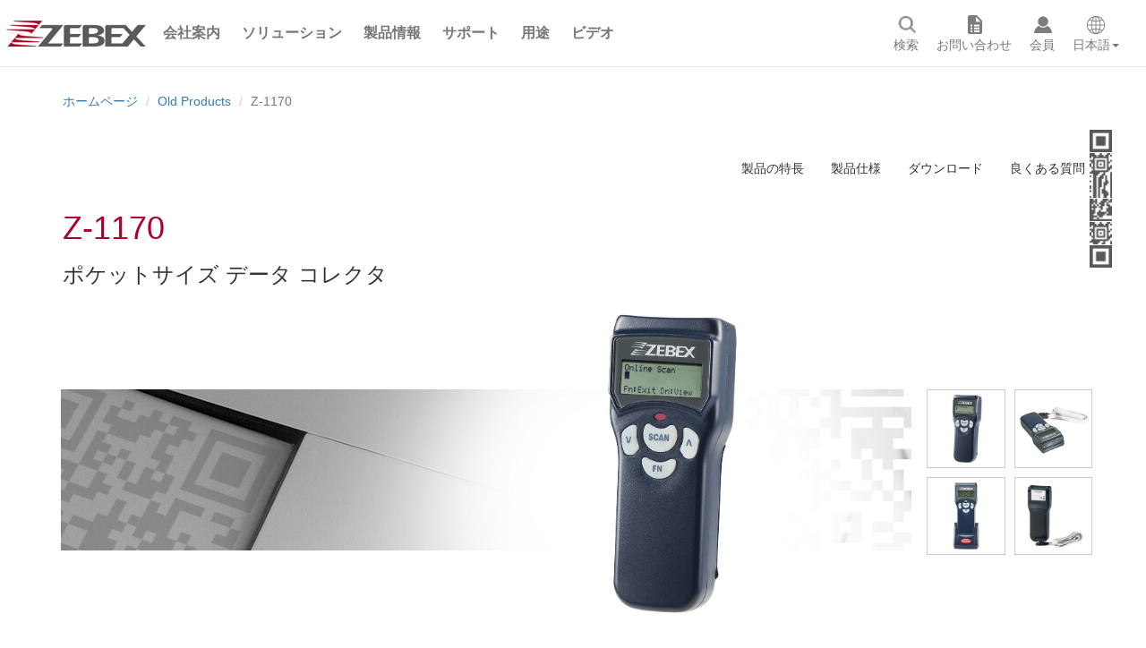

--- FILE ---
content_type: text/html; charset=UTF-8
request_url: https://www.zebex.com/jp/product/index/49/Z-1170
body_size: 48553
content:
<!DOCTYPE html>
<html lang="zh-TW">
<head>
<meta charset="utf-8">
<meta http-equiv="X-UA-Compatible" content="IE=edge">
<meta name="viewport" content="width=device-width, initial-scale=1,user-scalable=no">
<title>Z-1170 - ZEBEX | Leading 2D Barcode Scanners Solution Provider</title>
<!-- Bootstrap -->
<link href="/css/bootstrap.css?v=1769331975" rel="stylesheet">
<link href="/css/style.css?v=1769331975" rel="stylesheet">
<!-- HTML5 shim and Respond.js for IE8 support of HTML5 elements and media queries -->
<!-- WARNING: Respond.js doesn't work if you view the page via file:// -->
<!--[if lt IE 9]>
<script src="https://cdn.bootcss.com/html5shiv/3.7.3/html5shiv.min.js?v=1769331975"></script>
<script src="https://cdn.bootcss.com/respond.js/1.4.2/respond.min.js?v=1769331975"></script>
<![endif]-->

<!-- jQuery (necessary for Bootstrap's JavaScript plugins) -->
<script src="/js/jquery.min.js?v=1769331975"></script>
<!-- Include all compiled plugins (below), or include individual files as needed -->
<script src="/js/bootstrap.min.js?v=1769331975"></script>
<script src="/js/flickity.pkgd.min.js?v=1769331975"></script>
<script src="/js/jquery.touchSwipe.min.js?v=1769331975"></script>
<script src="/js/jQueryRotate.js?v=1769331975"></script>

<!-- google+ share info -->
<html itemscope itemtype="http://schema.org/LocalBusiness">
<meta itemprop="name" content="Z-1170 - ZEBEX | Leading 2D Barcode Scanners Solution Provider">
<meta itemprop="description" content="Easy and simple form factor, the Z-1170 Series is now equipped with advanced features: Z-1170 has 32-bit CPU and greater scan engine for guaranteed scanning performance, real-time clock, status LED and wired / Bluetooth wireless communication for your application. Z-1170BTV2 functions as iPad/iPhone Bluetooth barcode scanner via HID profile and traditional data collector, transferring the barcode data to host device in real-time. It also offers an extremely long operation range of up to 100 meters.">
<meta itemprop="image" content="https://zebex.com/">	
<!-- google+ share info -->

<!-- facebook share info -->
<meta property="og:title" content='Z-1170 - ZEBEX | Leading 2D Barcode Scanners Solution Provider'>
<meta property="og:type" content='website'>
<meta property="og:url" content="www.zebex.com/index.php/jp/product/index/49/Z-1170.html">
<meta property="og:description" content="Easy and simple form factor, the Z-1170 Series is now equipped with advanced features: Z-1170 has 32-bit CPU and greater scan engine for guaranteed scanning performance, real-time clock, status LED and wired / Bluetooth wireless communication for your application. Z-1170BTV2 functions as iPad/iPhone Bluetooth barcode scanner via HID profile and traditional data collector, transferring the barcode data to host device in real-time. It also offers an extremely long operation range of up to 100 meters.">
<meta property="og:site_name" content="ZEBEX | Leading 2D Barcode Scanners Solution Provider">
<meta property="og:image" content="https://zebex.com/">
<!-- facebook share info -->

<!-- web seo info -->
<meta name="description" content="Easy and simple form factor, the Z-1170 Series is now equipped with advanced features: Z-1170 has 32-bit CPU and greater scan engine for guaranteed scanning performance, real-time clock, status LED and wired / Bluetooth wireless communication for your application. Z-1170BTV2 functions as iPad/iPhone Bluetooth barcode scanner via HID profile and traditional data collector, transferring the barcode data to host device in real-time. It also offers an extremely long operation range of up to 100 meters.">
<meta name="keywords" content="Data Collector,Wireless,barcode scanner,wireless barcode scanner,Z-1170,Leading 2D barcode scanner provider,Pocket-Sized Personal Data Collector,條碼掃描器,scanner de code à barres,バーコードスキャナ,Сканер штрих-кода,Streepjescodescanner,máy quét mã vạch,scanner di codici a barre,เครื่องสแกนบาร์โค้ด,escáner de código de barras,Barcodelesegerät,viivakoodinlukija,바코드 스캐너,barkod okuyucu,ماسح الباركود,資料收集器,Veri Toplayıcı,Collecteur de données,データ収集,Tietojen kerääjä,Data verzamelaar,Сборщик данных,جامع البيانات,Thu thập dữ liệu,Raccolta dati,Recolector de datos,Datensammler,데이터 수집기">
<meta name="author" content="ZEBEX INDUSTRIES INC.">
<!-- web seo info -->

<!-- web icon -->
<link rel="shortcut icon" href="/images/favicon.ico" type="image/x-icon" />
<!-- web icon --><style>
#productMD .showbg{
	background-image:url(/uploads/images/15ca02b5f0348042aec3876ee1f7d71c.jpg);
}
</style>
</head>
<body>
<!-- Google tag (gtag.js) -->
<script async src="https://www.googletagmanager.com/gtag/js?id=AW-11378006047">
</script>
<script>
  window.dataLayer = window.dataLayer || [];
  function gtag(){dataLayer.push(arguments);}
  gtag('js', new Date());

  gtag('config', 'AW-11378006047');
</script>
<!-- Google tag (gtag.js) -->
<script async src="https://www.googletagmanager.com/gtag/js?id=G-1L6F75YMDW"></script>
<script>
  window.dataLayer = window.dataLayer || [];
  function gtag(){dataLayer.push(arguments);}
  gtag('js', new Date());

  gtag('config', 'G-1L6F75YMDW');
</script>
<!-- Event snippet for 網頁瀏覽 conversion page --> <script> gtag('event', 'conversion', {'send_to': 'AW-11378006047/GZFvCNK_me0YEJ-wurEq'}); </script><!-- Fixed navbar --> 
<div id="topmenu">
<nav class="navbar navbar-default navbar-fixed-top navbar-bootsnipp animate">
<div class="container-fluid">
<div class="navbar-header">
<button type="button" class="pull-left navbar-toggle collapsed" data-toggle="collapse" data-target="#navbar" aria-expanded="false" aria-controls="navbar">
<span class="sr-only">Toggle navigation</span>
<span class="icon-bar"></span>
<span class="icon-bar"></span>
<span class="icon-bar"></span>
</button>
<a class="navbar-brand LOGO" href="/"><img src="/image/LOGO.jpg" width="" height="" alt="Zebex"/></a>
</div>
<div id="navbar" class="navbar-collapse collapse">
<ul class="nav navbar-nav fontsize16 mainmu">
<li class="dropdown"><a href="#" class="dropdown-toggle" data-toggle="dropdown" role="button" aria-haspopup="true" aria-expanded="false"><strong>会社案内</strong></a><ul class="dropdown-menu"><li><a href="/jp/page/index/overview.html">会社概要</a></li><li><a href="/jp/page/index/award.html">賞</a></li><li><a href="/jp/page/index/CSR.html">企業の社会的責任</a></li><li><a href="/jp/exhibition/index">展示会</a></li><li><a href="/jp/location.html">場所</a></li><li><a href="https://www.zebex.com/uploads/mktfiles/ISO9001.pdf">ISO 9001：2015認証</a></li></ul></li><li class="dropdown"><a href="#" class="dropdown-toggle" data-toggle="dropdown" role="button" aria-haspopup="true" aria-expanded="false"><strong>ソリューション</strong></a><ul class="dropdown-menu"><li><a href="/jp/solutions/detail/1">小売業</a></li><li><a href="/jp/solutions/detail/2">システム統合</a></li><li><a href="/jp/solutions/detail/5">ロジスティクス</a></li><li><a href="/jp/solutions/detail/3">産業用</a></li></ul></li><li class="dropdown"><a href="#" class="dropdown-toggle" data-toggle="dropdown" role="button" aria-haspopup="true" aria-expanded="false"><strong>製品情報</strong></a><ul class="dropdown-menu"><li><a href="/jp/product/lists/8/産業用スキャナー.html">産業用スキャナー</a></li><li><a href="/jp/product/lists/9/センサー.html">センサー</a></li><li><a href="/jp/product/lists/3/スキャンモジュール_/_エンジン.html">スキャンモジュール / エンジン</a></li><li><a href="/jp/product/lists/1/定置式スキャナー.html">定置式スキャナー</a></li><li><a href="/jp/product/lists/0/ハンディタイプスキャナー.html">ハンディタイプスキャナー</a></li><li><a href="/jp/product/lists/10/キオスク/POS.html">キオスク/POS</a></li></ul></li><li class="dropdown"><a href="#" class="dropdown-toggle" data-toggle="dropdown" role="button" aria-haspopup="true" aria-expanded="false"><strong>サポート</strong></a><ul class="dropdown-menu"><li><a href="/jp/support/download">ダウンロード</a></li><li><a href="/jp/support/faq">良くある質問</a></li><li><a href="/jp/support/warranty">保証期間</a></li><li><a href="/jp/support/decoding">デコード機能</a></li></ul></li><li class="dropdown"><a href="/jp/applications/index" class="dropdown-toggle"><strong>用途</strong></a><ul class="dropdown-menu"></ul></li><li class="dropdown"><a href="/jp/video.html" class="dropdown-toggle"><strong>ビデオ</strong></a><ul class="dropdown-menu"></ul></li>
</ul>

</div><!--/.nav-collapse -->

<!-- Collect the nav links, forms, and other content for toggling -->
<div class="quickmu" >
<ul class="nav navbar-right text-center">
<li><a href="#toggle-search"><img src="/image/icon01.png" width="25" height="25" alt=""/><p class="hidden-sm hidden-xs">検索</p></a></li>
<li><a href="/jp/inquiry/index" target="_blank"><img src="/image/icon02.png" width="25" height="25" alt=""/><p class="hidden-sm hidden-xs">お問い合わせ</p></a></li>
<li><a href="/jp/account/login" target="_blank"><img src="/image/icon03.png" width="25" height="25" alt=""/><p class="hidden-sm hidden-xs">会員</p></a></li>
<li><a href="#toggle-member" class="dropdown-toggle" data-toggle="dropdown" role="button" aria-haspopup="true" aria-expanded="false" href="#"><img src="/image/icon04.png" width="25" height="25" alt=""/><p class="hidden-sm hidden-xs">日本語<b class="caret"></b></p></a>
<ul class="dropdown-menu pull-right">
<li><a href="/en/product/index/49/Z-1170">English</a></li>
<li><a href="/es/product/index/49/Z-1170">Español</a></li>
<li><a href="/ru/product/index/49/Z-1170">Русский</a></li>
<li><a href="/jp/product/index/49/Z-1170">日本語</a></li>
<li><a href="/tw/product/index/49/Z-1170">繁體中文</a></li>

</ul>
</li>
</li>
</ul>
</div>
<div class="row">
<div class="bootsnipp-search animate">
<form action="/jp/search/product.html" method="get" role="search">
<div class="input-group">
<input type="text" class="form-control" name="search" placeholder="キーワード検索およびEnterを押す" />
<span class="input-group-btn">
<button class="btn btn-danger" type="reset"><span class="glyphicon glyphicon-remove"></span></button>
</span>
</div>
</form>
</div>
</div>

</div>
</nav>
<script type="text/javascript">
$(function() { 

$('a[href="#toggle-search"], .navbar-bootsnipp .bootsnipp-search .input-group-btn > .btn[type="reset"]').on('click', function(event) {
event.preventDefault();
$('.navbar-bootsnipp .bootsnipp-search .input-group > input').val('');
$('.navbar-bootsnipp .bootsnipp-search').toggleClass('open');
$('a[href="#toggle-search"]').closest('li').toggleClass('active');

if ($('.navbar-bootsnipp .bootsnipp-search').hasClass('open')) {
/* I think .focus dosen't like css animations, set timeout to make sure input gets focus */
setTimeout(function() { 
$('.navbar-bootsnipp .bootsnipp-search .form-control').focus();
}, 100);
}			
});

$(document).on('keyup', function(event) {
if (event.which == 27 && $('.navbar-bootsnipp .bootsnipp-search').hasClass('open')) {
$('a[href="#toggle-search"]').trigger('click');
}
});

});
</script>
</div> <div id="Breadcrumbs" class="MarginT75 paddingTB20">
     <div class=" container">
        <div class="row">
            <ol class="breadcrumb">
              <li><a href="/">ホームページ</a></li>
              <li><a href="/jp/product/lists/6">Old Products</a></li>
              <li class="active">Z-1170</li>
            </ol>
        </div>
     </div>
 </div>
 <div id="guidebtn" class="paddingB10 hidden-sm hidden-xs">
 	<div class="container">
    	<div class="row pull-right">
        	<button type="button" class="btn btn-default scroll-slow" data-target="#Overview">製品の特長</button>
			            <button type="button" class="btn btn-default scroll-slow" data-target="#Specifications">製品仕様</button>
						            <button type="button" class="btn btn-default scroll-slow" data-target="#Downloads">ダウンロード</button>
            <button type="button" class="btn btn-default scroll-slow" data-target="#FAQ">良くある質問</button>
        </div>
    </div>
 </div>
 
 <div id="Overview">
 	<div class="container">

        <h1 class="fontcolor_CIred">Z-1170</h1>
						        <h3>ポケットサイズ データ コレクタ</h3>

    </div>
 </div>

 <div id="productMD">
 	<div class="container">
		<div class="row">
			<div class="col-md-10">
				<div class="row" style="position:relative">
					<div style="position: absolute" class="showbg MDimgBG"></div>
					<div style="position: absolute; top:0" class="col-md-5 col-md-offset-6  col-sm-12">
						<div class="row">
						<div class="col-md-12">
						<img id="showimg" src="/uploads/images/6566a32e7985fcd09960101709f100da.png" width="100%" height="" alt="Z-1170 Pocket-Sized Personal Data Collector"/>						</div>
						</div>
					</div>  
				</div>
			</div>
			<div class="col-md-2 MDimgmargin50 rightimgbtn">
				<div class="row">
															<div class="col-md-6 col-sm-3 col-xs-3">
						<div class="row padding5">
							<a href="#" class="clickme" id="clickme0" data-img="/uploads/images/6566a32e7985fcd09960101709f100da.png"><img class="border_solid" src="/uploads/images/6566a32e7985fcd09960101709f100da.png" width="100%" height="" alt="Z-1170 Pocket-Sized Personal Data Collector"/></a>
						</div>
					</div>
																									<div class="col-md-6 col-sm-3 col-xs-3">
						<div class="row padding5">
							<a href="#" class="clickme" id="clickme1" data-img="/uploads/images/a305e1ec3039c2b625bcc7184e89ea51.png"><img class="border_solid" src="/uploads/images/a305e1ec3039c2b625bcc7184e89ea51.png" width="100%" height="" alt="Z-1170 Pocket-Sized Personal Data Collector"/></a>
						</div>
					</div>
																									<div class="col-md-6 col-sm-3 col-xs-3">
						<div class="row padding5">
							<a href="#" class="clickme" id="clickme2" data-img="/uploads/images/9d44be8ea1b4d8d8c2794acba028e8ae.png"><img class="border_solid" src="/uploads/images/9d44be8ea1b4d8d8c2794acba028e8ae.png" width="100%" height="" alt="Z-1170 Pocket-Sized Personal Data Collector"/></a>
						</div>
					</div>
																									<div class="col-md-6 col-sm-3 col-xs-3">
						<div class="row padding5">
							<a href="#" class="clickme" id="clickme3" data-img="/uploads/images/287c2916e38acb1ead69360c49190867.png"><img class="border_solid" src="/uploads/images/287c2916e38acb1ead69360c49190867.png" width="100%" height="" alt="Z-1170 Pocket-Sized Personal Data Collector"/></a>
						</div>
					</div>
																													</div>
				<script>
					$('.clickme').click(function(){
						$('#showimg').attr('src' , $(this).data('img'));
						return false;
					});
				</script>
			</div>
			<div class="col-md-12">
			<div class="row fontcolor_gray fontsize16 paddingTB20 PimgMargin">
									<div class="col-md-12 paddingTB20">
										簡単でシンプルなフォーム ファクター、Z-1170 シリーズに、確かなスキャン性能を実現する 32 ビット CPU とより優れたスキャン エンジン、リアルタイム クロック、ステータス LED、応用の幅を広げる有線/無線通信など、さらに高度な機能が搭載されました。Z-1170BTV2 は、 HID プロファイルと従来型データ コレクターを介して、iPad/iPhone Bluetooth バーコード スキャナーとして機能し、リアルタイムでホスト デバイスにバーコード データを転送します。また、最大100メートルまでの非常に長い動作範囲も実現しました。<br />
<br />
• 32 ビット マイクロプロセッサー<br />
• iF プロダクトデザイン賞 2007 を受賞 <br />
• iPad/iPhoneなど iOS デバイスに対応 <br />
• Android 3.1 Honeycomb またはそれ以上に対応 <br />
• 最大 2,000 件のバーコード保存機能					</div>
							</div>
			</div>
		</div>
    </div>
 </div>

 <div id="Specifications" >
     <div class="container">
     	<h3 class="text-center fontcolor_CIred" >製品仕様</h3>
        <div class="col-md-12">
        	<div class="row">
                <div class="panel-group" id="accordion">
                    
																																				<div class="panel panel-default">
						<div class="panel-heading">
                            <h4 class="panel-title text-center fontcolor_wh">
								                                <a data-toggle="collapse" 
                                href="#collapse0">
                                <strong>OPERATIONAL</strong>
                                </a>
                            </h4>
                        </div>
						<div id="collapse0" class="panel-collapse collapse in">
																																																							<div class="panel-body">
                            	<div class="row">
                                    <div class="col-md-3"><strong>Light Source</strong></div>
                                    <div class="col-md-9 SPECborder_Lsolid">617 nm visible LED</div>
                                </div>
                            </div>
																																																													<div class="panel-body">
                            	<div class="row">
                                    <div class="col-md-3"><strong>Depth of Field</strong></div>
                                    <div class="col-md-9 SPECborder_Lsolid">20-300 mm</div>
                                </div>
                            </div>
																																																																																																													<div class="panel-body">
                            	<div class="row">
                                    <div class="col-md-3"><strong>Scan Rate</strong></div>
                                    <div class="col-md-9 SPECborder_Lsolid">330 scans per second</div>
                                </div>
                            </div>
																																					<div class="panel-body">
                            	<div class="row">
                                    <div class="col-md-3"><strong>Print Contrast</strong></div>
                                    <div class="col-md-9 SPECborder_Lsolid">30% @ UPC/EAN 100%</div>
                                </div>
                            </div>
																									<div class="panel-body">
                            	<div class="row">
                                    <div class="col-md-3"><strong>Indicator</strong></div>
                                    <div class="col-md-9 SPECborder_Lsolid">Two-color LED (green & red)</div>
                                </div>
                            </div>
																																																																																																																																																													<div class="panel-body">
                            	<div class="row">
                                    <div class="col-md-3"><strong>Interface</strong></div>
                                    <div class="col-md-9 SPECborder_Lsolid">TTL serial interface</div>
                                </div>
                            </div>
																		</div>
						</div>
																																										<div class="panel panel-default">
						<div class="panel-heading">
                            <h4 class="panel-title text-center fontcolor_wh">
								                                <a data-toggle="collapse" 
                                href="#collapse1">
                                <strong>SYSTEM</strong>
                                </a>
                            </h4>
                        </div>
						<div id="collapse1" class="panel-collapse collapse ">
																															<div class="panel-body">
                            	<div class="row">
                                    <div class="col-md-3"><strong>CPU</strong></div>
                                    <div class="col-md-9 SPECborder_Lsolid">32-bit microprocessor</div>
                                </div>
                            </div>
																																					<div class="panel-body">
                            	<div class="row">
                                    <div class="col-md-3"><strong>Memory</strong></div>
                                    <div class="col-md-9 SPECborder_Lsolid">64KB non-volatile memory</div>
                                </div>
                            </div>
																									<div class="panel-body">
                            	<div class="row">
                                    <div class="col-md-3"><strong>Display</strong></div>
                                    <div class="col-md-9 SPECborder_Lsolid">FSTN, 96 × 32 dots (4 × 16 characters) graphic LCD</div>
                                </div>
                            </div>
																									<div class="panel-body">
                            	<div class="row">
                                    <div class="col-md-3"><strong>Scanner</strong></div>
                                    <div class="col-md-9 SPECborder_Lsolid">Linear CCD array</div>
                                </div>
                            </div>
																									<div class="panel-body">
                            	<div class="row">
                                    <div class="col-md-3"><strong>Keypad & Button</strong></div>
                                    <div class="col-md-9 SPECborder_Lsolid">4 buttons: SCAN, Up, Down, FN (Function)</div>
                                </div>
                            </div>
																																																																																																																									<div class="panel-body">
                            	<div class="row">
                                    <div class="col-md-3"><strong>Software & Development</strong></div>
                                    <div class="col-md-9 SPECborder_Lsolid">(a) Supports the WinTaskGen software (application generator); (b) SDK to support GNU C (Freeware) Compiler</div>
                                </div>
                            </div>
																		</div>
						</div>
																																										<div class="panel panel-default">
						<div class="panel-heading">
                            <h4 class="panel-title text-center fontcolor_wh">
								                                <a data-toggle="collapse" 
                                href="#collapse2">
                                <strong>PHYSICAL CHARACTERISTICS</strong>
                                </a>
                            </h4>
                        </div>
						<div id="collapse2" class="panel-collapse collapse ">
																															<div class="panel-body">
                            	<div class="row">
                                    <div class="col-md-3"><strong>Dimensions H x W x L</strong></div>
                                    <div class="col-md-9 SPECborder_Lsolid">110.7 × 44.5 × 25.1 mm</div>
                                </div>
                            </div>
																									<div class="panel-body">
                            	<div class="row">
                                    <div class="col-md-3"><strong>Weight (g)</strong></div>
                                    <div class="col-md-9 SPECborder_Lsolid">104 g (battery included)</div>
                                </div>
                            </div>
																														</div>
						</div>
																																										<div class="panel panel-default">
						<div class="panel-heading">
                            <h4 class="panel-title text-center fontcolor_wh">
								                                <a data-toggle="collapse" 
                                href="#collapse3">
                                <strong>RADIO COMMUNICATION</strong>
                                </a>
                            </h4>
                        </div>
						<div id="collapse3" class="panel-collapse collapse ">
																																																																															<div class="panel-body">
                            	<div class="row">
                                    <div class="col-md-3"><strong>Wireless</strong></div>
                                    <div class="col-md-9 SPECborder_Lsolid">BT Class 1 compliant, SPP / HID profile &#40;Optional&#41;</div>
                                </div>
                            </div>
																																																																																										</div>
						</div>
																																										<div class="panel panel-default">
						<div class="panel-heading">
                            <h4 class="panel-title text-center fontcolor_wh">
								                                <a data-toggle="collapse" 
                                href="#collapse4">
                                <strong>POWER</strong>
                                </a>
                            </h4>
                        </div>
						<div id="collapse4" class="panel-collapse collapse ">
																																																																																											<div class="panel-body">
                            	<div class="row">
                                    <div class="col-md-3"><strong>Main Battery</strong></div>
                                    <div class="col-md-9 SPECborder_Lsolid">3 ea. 1.5V AAA alkaline battery, or 3 ea. Ni-MH 1,000 mAh rechargeable battery</div>
                                </div>
                            </div>
																																																																																																	<div class="panel-body">
                            	<div class="row">
                                    <div class="col-md-3"><strong>Battery Life</strong></div>
                                    <div class="col-md-9 SPECborder_Lsolid">100 hours at 12 scans per minute (depending on conditions)</div>
                                </div>
                            </div>
																		</div>
						</div>
																																										<div class="panel panel-default">
						<div class="panel-heading">
                            <h4 class="panel-title text-center fontcolor_wh">
								                                <a data-toggle="collapse" 
                                href="#collapse5">
                                <strong>REGULATORY</strong>
                                </a>
                            </h4>
                        </div>
						<div id="collapse5" class="panel-collapse collapse ">
																																																							<div class="panel-body">
                            	<div class="row">
                                    <div class="col-md-3"><strong>EMC</strong></div>
                                    <div class="col-md-9 SPECborder_Lsolid">CE & FCC Part 15B, 15C</div>
                                </div>
                            </div>
																																										</div>
						</div>
																																										<div class="panel panel-default">
						<div class="panel-heading">
                            <h4 class="panel-title text-center fontcolor_wh">
								                                <a data-toggle="collapse" 
                                href="#collapse6">
                                <strong>ENVIRONMENT & SAFETY</strong>
                                </a>
                            </h4>
                        </div>
						<div id="collapse6" class="panel-collapse collapse ">
																															<div class="panel-body">
                            	<div class="row">
                                    <div class="col-md-3"><strong>Operating Temperature</strong></div>
                                    <div class="col-md-9 SPECborder_Lsolid">0°C – 50°C (32°F – 122°F)</div>
                                </div>
                            </div>
																									<div class="panel-body">
                            	<div class="row">
                                    <div class="col-md-3"><strong>Storage Temperature</strong></div>
                                    <div class="col-md-9 SPECborder_Lsolid">-10°C – 60°C (14°F – 140°F)</div>
                                </div>
                            </div>
																									<div class="panel-body">
                            	<div class="row">
                                    <div class="col-md-3"><strong>Humidity</strong></div>
                                    <div class="col-md-9 SPECborder_Lsolid">5% – 95% RH (non condensing)</div>
                                </div>
                            </div>
																									<div class="panel-body">
                            	<div class="row">
                                    <div class="col-md-3"><strong>Light Level</strong></div>
                                    <div class="col-md-9 SPECborder_Lsolid">Max. 100, 000 Lux (any light condition)</div>
                                </div>
                            </div>
																																																																		</div>
						</div>
																																																																																										        	</div>
        
        </div>
     </div>
 </div>
 
 
<div id="Downloads" >
     <div class="container">
     	<h3 class="text-center fontcolor_CIred" >ダウンロード</h3>
 														 							       						 <div class="row paddingTB20">
                                <div class="col-md-12">
                                    <div class="row paddingTB14 DWNborder_Lsolid btnmiddle">
                                        <div class="col-md-3 col-sm-3 col-xs-12 fontsBlod">技術サポート</div>
                                        <div class="col-md-5 col-sm-5 hidden-xs fontsBlod">説明</div>
                                        <div class="col-md-2 col-sm-2 hidden-xs fontsBlod">リリース日</div>
                                        <div class="col-md-2 col-sm-2 hidden-xs"></div>
                                    </div>
																											<div class="row paddingTB14 DWNborder_Lsolid btnmiddle">                                    
                                        <div class="col-md-3 col-sm-3 col-xs-12">Data Sheet</div>
                                        <div class="col-md-5 col-sm-5 col-xs-12"></div>
                                        <div class="col-md-2 col-sm-2 col-xs-12">2018-01-30</div>
                                        <div class="col-md-2 col-sm-2 col-xs-12"><a class="btn btn-primary center-block download_request "  data-did="602" href="/uploads/files/Z-1170/Z-1170_DataSheet.pdf" target="_blank" role="button">Download</a></div>
                                    </div>
																																				<div class="row paddingTB14 DWNborder_Lsolid btnmiddle">                                    
                                        <div class="col-md-3 col-sm-3 col-xs-12">Buyer's Guide</div>
                                        <div class="col-md-5 col-sm-5 col-xs-12"></div>
                                        <div class="col-md-2 col-sm-2 col-xs-12">2018-01-30</div>
                                        <div class="col-md-2 col-sm-2 col-xs-12"><a class="btn btn-primary center-block download_request "  data-did="603" href="/uploads/files/Z-1170/Z-1170_BuyersGuide.pdf" target="_blank" role="button">Download</a></div>
                                    </div>
																																				<div class="row paddingTB14 DWNborder_Lsolid btnmiddle">                                    
                                        <div class="col-md-3 col-sm-3 col-xs-12">Dimension</div>
                                        <div class="col-md-5 col-sm-5 col-xs-12"></div>
                                        <div class="col-md-2 col-sm-2 col-xs-12">2018-01-30</div>
                                        <div class="col-md-2 col-sm-2 col-xs-12"><a class="btn btn-primary center-block download_request "  data-did="604" href="/uploads/files/Z-1170/Z-1170_Dimension.pdf" target="_blank" role="button">Download</a></div>
                                    </div>
																																				<div class="row paddingTB14 DWNborder_Lsolid btnmiddle">                                    
                                        <div class="col-md-3 col-sm-3 col-xs-12">User's Manual</div>
                                        <div class="col-md-5 col-sm-5 col-xs-12"></div>
                                        <div class="col-md-2 col-sm-2 col-xs-12">2018-01-30</div>
                                        <div class="col-md-2 col-sm-2 col-xs-12"><a class="btn btn-primary center-block download_request "  data-did="606" href="/uploads/files/Z-1170/Z-1170_UserManual.pdf" target="_blank" role="button">Download</a></div>
                                    </div>
																																																																								<div class="row paddingTB14 DWNborder_Lsolid btnmiddle">                                    
                                        <div class="col-md-3 col-sm-3 col-xs-12">Service Guide</div>
                                        <div class="col-md-5 col-sm-5 col-xs-12"></div>
                                        <div class="col-md-2 col-sm-2 col-xs-12">2018-01-30</div>
                                        <div class="col-md-2 col-sm-2 col-xs-12"><a class="btn btn-primary center-block download_request plslogin"  data-did="609" href="#" target="_blank" role="button">Download</a></div>
                                    </div>
																																																						<div class="row paddingTB14 DWNborder_Lsolid btnmiddle">                                    
                                        <div class="col-md-3 col-sm-3 col-xs-12">Firmware Update Boot Load Quick Guide</div>
                                        <div class="col-md-5 col-sm-5 col-xs-12"></div>
                                        <div class="col-md-2 col-sm-2 col-xs-12">2019-03-19</div>
                                        <div class="col-md-2 col-sm-2 col-xs-12"><a class="btn btn-primary center-block download_request "  data-did="607" href="/uploads/files/Z-1170/Z-1170_QuickGuide.pdf" target="_blank" role="button">Download</a></div>
                                    </div>
																																				<div class="row paddingTB14 DWNborder_Lsolid btnmiddle">                                    
                                        <div class="col-md-3 col-sm-3 col-xs-12">Users Manual BT</div>
                                        <div class="col-md-5 col-sm-5 col-xs-12"></div>
                                        <div class="col-md-2 col-sm-2 col-xs-12">2018-03-14</div>
                                        <div class="col-md-2 col-sm-2 col-xs-12"><a class="btn btn-primary center-block download_request "  data-did="1281" href="/uploads/files/Z-1170/Z-1170bt_UserManual.pdf" target="_blank" role="button">Download</a></div>
                                    </div>
																		                               </div>
                             </div>
							 							 							                              <div class="row paddingTB20">
                                <div class="col-md-12">
                                    <div class="row paddingTB14 DWNborder_Lsolid btnmiddle">
                                    
                                        <div class="col-md-3 col-sm-3 col-xs-12 fontsBlod">製品証明書</div>
                                        <div class="col-md-5 col-sm-5 hidden-xs fontsBlod">説明</div>
                                        <div class="col-md-2 col-sm-2 hidden-xs fontsBlod">リリース日</div>
                                        <div class="col-md-2 col-sm-2 hidden-xs"></div>
                                    
                                    </div>
																											<div class="row paddingTB14 DWNborder_Lsolid btnmiddle">                                    
                                        <div class="col-md-3 col-sm-3 col-xs-12">CE</div>
                                        <div class="col-md-5 col-sm-5 col-xs-12"></div>
                                        <div class="col-md-2 col-sm-2 hidden-xs">2018-01-30</div>
                                        <div class="col-md-2 col-sm-2 col-xs-12"><a class="btn btn-primary center-block download_request "  data-did="611" href="/uploads/files/Z-1170/Z-1170_CE.pdf" target="_blank" role="button">Download</a></div>
                                    </div>
																																				<div class="row paddingTB14 DWNborder_Lsolid btnmiddle">                                    
                                        <div class="col-md-3 col-sm-3 col-xs-12">FCC</div>
                                        <div class="col-md-5 col-sm-5 col-xs-12"></div>
                                        <div class="col-md-2 col-sm-2 hidden-xs">2018-01-30</div>
                                        <div class="col-md-2 col-sm-2 col-xs-12"><a class="btn btn-primary center-block download_request "  data-did="612" href="/uploads/files/Z-1170/Z-1170_FCC.pdf" target="_blank" role="button">Download</a></div>
                                    </div>
																																				                               </div>
                             </div>
							 							 							                              <div class="row paddingTB20">
                                <div class="col-md-12">
                                    <div class="row paddingTB14 DWNborder_Lsolid btnmiddle">
                                    
                                        <div class="col-md-3 col-sm-3 col-xs-12 fontsBlod">ソフトウェア</div>
                                        <div class="col-md-5 col-sm-5 hidden-xs fontsBlod">説明</div>
                                        <div class="col-md-2 col-sm-2 hidden-xs fontsBlod">リリース日</div>
                                        <div class="col-md-2 col-sm-2 hidden-xs"></div>
                                    
                                    </div>
																											<div class="row paddingTB14 DWNborder_Lsolid btnmiddle">                                    
                                        <div class="col-md-3 col-sm-3 col-xs-12">Standard firmware Z-1170</div>
                                        <div class="col-md-5 col-sm-5 col-xs-12"></div>
                                        <div class="col-md-2 col-sm-2 col-xs-12">2018-01-30</div>
                                        <div class="col-md-2 col-sm-2 col-xs-12"><a class="btn btn-primary center-block download_request plslogin"  data-did="1207" href="#" target="_blank" role="button">Download</a></div>
                                    </div>
																																				<div class="row paddingTB14 DWNborder_Lsolid btnmiddle">                                    
                                        <div class="col-md-3 col-sm-3 col-xs-12">Standard firmware Z-1170BT</div>
                                        <div class="col-md-5 col-sm-5 col-xs-12"></div>
                                        <div class="col-md-2 col-sm-2 col-xs-12">2018-01-30</div>
                                        <div class="col-md-2 col-sm-2 col-xs-12"><a class="btn btn-primary center-block download_request plslogin"  data-did="1208" href="#" target="_blank" role="button">Download</a></div>
                                    </div>
																																				<div class="row paddingTB14 DWNborder_Lsolid btnmiddle">                                    
                                        <div class="col-md-3 col-sm-3 col-xs-12">Standard firmware Z-1170BTV2</div>
                                        <div class="col-md-5 col-sm-5 col-xs-12"></div>
                                        <div class="col-md-2 col-sm-2 col-xs-12">2018-01-30</div>
                                        <div class="col-md-2 col-sm-2 col-xs-12"><a class="btn btn-primary center-block download_request plslogin"  data-did="1209" href="#" target="_blank" role="button">Download</a></div>
                                    </div>
																																				<div class="row paddingTB14 DWNborder_Lsolid btnmiddle">                                    
                                        <div class="col-md-3 col-sm-3 col-xs-12">Standard firmware Z-1170BTV2C</div>
                                        <div class="col-md-5 col-sm-5 col-xs-12"></div>
                                        <div class="col-md-2 col-sm-2 col-xs-12">2018-03-14</div>
                                        <div class="col-md-2 col-sm-2 col-xs-12"><a class="btn btn-primary center-block download_request plslogin"  data-did="1280" href="#" target="_blank" role="button">Download</a></div>
                                    </div>
																																				<div class="row paddingTB14 DWNborder_Lsolid btnmiddle">                                    
                                        <div class="col-md-3 col-sm-3 col-xs-12">WinTaskGen Auto Uploader</div>
                                        <div class="col-md-5 col-sm-5 col-xs-12">This driver works on Intel processor-based machine with Windows XP, Windows 7, Windows 8, and Windows 10.</div>
                                        <div class="col-md-2 col-sm-2 col-xs-12">2018-03-14</div>
                                        <div class="col-md-2 col-sm-2 col-xs-12"><a class="btn btn-primary center-block download_request plslogin"  data-did="1273" href="#" target="_blank" role="button">Download</a></div>
                                    </div>
																																				<div class="row paddingTB14 DWNborder_Lsolid btnmiddle">                                    
                                        <div class="col-md-3 col-sm-3 col-xs-12">UserManual_WinTaskGen</div>
                                        <div class="col-md-5 col-sm-5 col-xs-12"></div>
                                        <div class="col-md-2 col-sm-2 col-xs-12">2018-03-14</div>
                                        <div class="col-md-2 col-sm-2 col-xs-12"><a class="btn btn-primary center-block download_request plslogin"  data-did="1272" href="#" target="_blank" role="button">Download</a></div>
                                    </div>
																																				<div class="row paddingTB14 DWNborder_Lsolid btnmiddle">                                    
                                        <div class="col-md-3 col-sm-3 col-xs-12">TaskGenNet_SampleCode</div>
                                        <div class="col-md-5 col-sm-5 col-xs-12"></div>
                                        <div class="col-md-2 col-sm-2 col-xs-12">2018-03-14</div>
                                        <div class="col-md-2 col-sm-2 col-xs-12"><a class="btn btn-primary center-block download_request plslogin"  data-did="1271" href="#" target="_blank" role="button">Download</a></div>
                                    </div>
																																																																								<div class="row paddingTB14 DWNborder_Lsolid btnmiddle">                                    
                                        <div class="col-md-3 col-sm-3 col-xs-12">SDK Manual </div>
                                        <div class="col-md-5 col-sm-5 col-xs-12"></div>
                                        <div class="col-md-2 col-sm-2 col-xs-12">2018-03-14</div>
                                        <div class="col-md-2 col-sm-2 col-xs-12"><a class="btn btn-primary center-block download_request plslogin"  data-did="1279" href="#" target="_blank" role="button">Download</a></div>
                                    </div>
																																				<div class="row paddingTB14 DWNborder_Lsolid btnmiddle">                                    
                                        <div class="col-md-3 col-sm-3 col-xs-12">Firmware Update Boot Load Utility</div>
                                        <div class="col-md-5 col-sm-5 col-xs-12"></div>
                                        <div class="col-md-2 col-sm-2 col-xs-12">2018-03-14</div>
                                        <div class="col-md-2 col-sm-2 col-xs-12"><a class="btn btn-primary center-block download_request plslogin"  data-did="1277" href="#" target="_blank" role="button">Download</a></div>
                                    </div>
																		                               </div>
                             </div>
							 						
                             
                             
     </div>
 </div>
 
 <div id="FAQ" >
     <div class="container">
     	<h3 class="text-center fontcolor_CIred" >良くある質問</h3>
        <div class="col-md-12">
        	<div class="row text-center fontsize18 paddingTB20"><a href="/support/faq/?tid=6&pid=49">更なる FAQ 情報については、リンクをクリックしてください。</a></div>
        </div>
        
     </div>
 </div>
<div id="footer">
	<div class="container-fluid">
		<div class="row">
			<div class="col-xs-12">
				<div class="fontcolor_wh text-center">
					© Copyright 2026 ZEBEX INDUSTRIES INC.無断複写・転載を禁じます。<br/>ZEBEX is a manufacturer from Taiwan that specializes in barcode scanners.                    <span><a class="fontcolor_wh" href="https://www.zebex.com/en/page/index.html?id=17" target="_blank">(PRIVACY STATEMENT)</a></span>
                    <span style="padding-left:10px"><a href="https://www.youtube.com/@zebex1987" target="_blank" title="Zebex Youtube"><img src="/image/youtube.png" width="26" height="26" alt="Zebex Youtube"/></a></span>
                    <span style="padding-left:10px"><a href="https://www.facebook.com/ZebexTaiwan/" target="_blank" title="Zebex Facebook"><img src="/image/fb.png" width="26" height="26" alt="Zebex Facebook"/></a></span>
					<span style="padding-left:10px"><a href="https://www.linkedin.com/company/zebex/" target="_blank" title="Zebex in"><img src="/image/in.png" width="26" height="26" alt="Zebex in"/></a></span>
                    
                    
				</div>
			</div>
		</div>
	</div>
</div><div id="snav" class="en">
  <ul>
    <li><img class="fa" src="/image/product/Rnavicon_01.png"/> <span>&nbsp;</span></li>
    <li data-target="Overview"><a href="#"><img class="fa" src="/image/product/Rnavicon_02.png"/> <span>製品の特長</span></a></li>
	    <li data-target="Specifications"><a href="#"><img class="fa" src="/image/product/Rnavicon_03.png"/><i class="fa"></i> <span>製品仕様</span></a></li>
		    <li data-target="Downloads"><a href="#"><img class="fa" src="/image/product/Rnavicon_04.png"/><i class="fa"></i> <span>ダウンロード</span></a></li>
    <li data-target="FAQ"><a href="#"><img class="fa" src="/image/product/Rnavicon_02.png"/><i class="fa"></i> <span>良くある質問</span></a></li>
    <li><img class="fa" src="/image/product/Rnavicon_01.png"/><i class="fa"></i> <span>&nbsp;</span></li>
  </ul>
</div>
<script>
$(function () {
    $(document).on('click', '#snav li', function (e) {
        var $li = $(this);
        var targetId = $li.data('target');
        if (targetId) {
            $('html,body').animate({scrollTop:$('#'+targetId).offset().top-$('#navbar').outerHeight()},500);
        }
    });
});
</script><script type="text/javascript">
        $('.scroll-slow').click(function(){
  var target = $(this).data('target');
        $('html,body').animate({scrollTop:$(target).offset().top -85},800);
    });
	$('.plslogin').click(function(){
		alert('ファイルをダウンロードするには、ZEBEX 会員として登録してください。 ');
		window.location = '/account/login.html?cb=anAvcHJvZHVjdC9pbmRleC80OS9aLTExNzA=';
		return false;
	});
	$('.download_request').click(function(){
		$.post('/api/download_request' , {'did':$(this).data('did')} , function(){
			return false;
		} , 'json');
	});
</script>
</body>
</html>

--- FILE ---
content_type: text/css
request_url: https://www.zebex.com/css/style.css?v=1769331975
body_size: 26728
content:
@charset "utf-8";
/* CSS Document */
body{ font-family:"proxima-nova", Helvetica, Arial, sans-serif, '微軟正黑體'}

.btn-black {color:#ffffff; background-color:#333333;}
.btn-black:hover, .btn-black:focus {color:#ffffff; background-color: #0094f2; border-color:#C1C1C1}
.fontsize16{ font-size:16px}
.fontsize18{ font-size:18px}
.fontsize20{ font-size:20px}
.fontsize22{ font-size:22px}
.fontsize25{ font-size:25px}
.fontsBlod{ font-weight:600}
.fontsize15em{font-size:1.5em}
.fontsize12em{font-size:1.2em}

.fontcolor_Darkgray{color:#9E9E9E}
.fontcolor_gray{ color:#333333}
.fontcolor_blue{ color:#0094f2}
.fontcolor_wh{ color:#ffffff}
.fontcolor_CIred{color:#ae002b}
.bgcolor_gray{ background-color:#e7e7e7}
.bgcolor_wh{ background-color:#ffffff}
.bgcolor_Darkgray{ background-color:#9E9E9E}
.bgcolor_Lightgray{ background-color:#f7f7f7}
.paddinglr20{ padding-left:20px; padding-right:20px}
.paddingTB14{ padding:14px 0}
.paddingT25{ padding-top:25px}
.paddingT35{ padding-top:35px}
.paddingTB20{ padding-top:20px; padding-bottom:20px}
.paddingB10{padding-bottom:10px;}
.padding5{padding:5px}
.padding20{padding:20px}
.padding40{padding:40px}
.padding60{padding: 60px}
.paddingTB20{padding-top:20px;padding-bottom:20px}
.paddingTB46{padding-top:46px;padding-bottom:46px}
.paddingLR_15{ padding-left:-15px; padding-right:-15px}
.MarginT10{ margin-top:10px}
.MarginT20{ margin-top:20px}
.MarginT50{margin-top:50px}
.MarginT55{margin-top:55px}
.MarginT75{margin-top:75px}
.MarginL10{ margin-left:10px}
.border_solid{ border-width:1px;border-style:solid; border-color:#CCCCCC}
.border_Bdotted{ border-width:1px;border-bottom-style:dashed}
.border_Bsolid{ border-width:1px;border-bottom-style:solid; border-color:#CCCCCC}
.border_Tsolid{ border-width:1px;border-top-style:solid; border-color:#CCCCCC}


#topmenu{}
.mainmu{}
#topmenu .navbar-default{ background-color:#FFFFFF}
#topmenu .navbar{height:75px;}
#topmenu .navbar-toggle{margin-right:0px;margin-left:15px; padding:10px 10px}
#topmenu .navbar-toggle{border:0}
.mainmu li {}
.mainmu li>a {line-height:54px;}
.mainmu li>a:hover {color:#ae002b}
.mainmu li>:active {color:#ae002b}
.mainmu .open>a:focus {color:#ae002b}
.mainmu .dropdown-menu{padding:0px 0px}
.mainmu .dropdown-menu>li>a:hover {color:#ae002b}
.mainmu .dropdown-menu>li>a{padding:0px 20px;}
.mainmu li>a{padding:10px 12px}
.LOGO img{ width:100%}
.LOGO {height: auto;padding: 15px 0px}
.img-responsive, .thumbnail > img, .thumbnail a > img, .carousel-inner > .item > img, .carousel-inner > .item > a > img{ width:100%}
.quickmu{ position:fixed; top:0; right:35px}
.quickmu li{ float:left}
.quickmu li a{ height:75px;padding:15px 10px; color:#777}
.quickmu li a:hover{color:#777}
.quickmu .membername{ background-color:#af002c; border-radius:25px; padding:5px 5px;}
.quickmu li ul li {width:100%;height:auto;}
.quickmu li ul li a{height:auto;padding:5px 5px;}




.animate {
    -webkit-transition: all 0.3s ease-in-out;
	-moz-transition: all 0.3s ease-in-out;
	-o-transition: all 0.3s ease-in-out;
	-ms-transition: all 0.3s ease-in-out;
	transition: all 0.3s ease-in-out;
}


.navbar-bootsnipp:nth-of-type(2) {
	border-top-width: 1px;
	z-index: 50
}

.navbar-bootsnipp.affix-top {
	position: absolute;
	top: 0px;
	width: 100%;
}
.navbar-bootsnipp.affix {
	top: 0px;
	width: 100%;
}
.navbar-bootsnipp .navbar-nav > li > form > .input-group > input,
.navbar-bootsnipp .navbar-nav > li > form > .input-group > .input-group-btn > .btn {
	border-radius: 0px;
}
.navbar-bootsnipp .bootsnipp-search {
	display: none;
}
.navbar-bootsnipp .bootsnipp-search .form-control {
	background-color: rgb(235, 235, 235);
	border-radius: 0px;
	border-width: 0px;
	font-size: 20px;
	margin-top:8px;
	z-index:0;
}
.navbar-bootsnipp .bootsnipp-search .form-control:not(*:root){
	margin-top:0px;
	padding: 25px 10px;
}
.navbar-bootsnipp .bootsnipp-search .form-control:focus {
	border-color: transparent;
	outline: 0;
	-webkit-box-shadow: none;
	box-shadow: none;
}
.navbar-bootsnipp .bootsnipp-search .input-group-btn > .btn {
	padding: 14px 16px;
	border-radius: 0px;
}
.navbar-bootsnipp .bootsnipp-search .input-group-btn > .btn.active,
.navbar-bootsnipp .bootsnipp-search .input-group-btn > .btn:hover,
.navbar-bootsnipp .bootsnipp-search .input-group-btn > .btn:focus {
	padding: 14px 16px 14px 15px;
}

.nav-padding {
	padding-top: 61px;
}
.navbar-bootsnipp .bootsnipp-search {
	background-color: rgb(235, 235, 235);
	display: block;
	position: absolute;
	top: 100%;
	width: 460px;
	-webkit-transform: rotateX(-90deg);
	-moz-transform: rotateX(-90deg);
	-o-transform: rotateX(-90deg);
	-ms-transform: rotateX(-90deg);
	transform: rotateX(-90deg);
	-webkit-transform-origin: 0 0 0;
	-moz-transform-origin: 0 0 0;
	-o-transform-origin: 0 0 0;
	-ms-transform-origin: 0 0 0;
	transform-origin: 0 0 0;
	visibility: hidden;
	right:0;
}
.navbar-bootsnipp .bootsnipp-search.open {
	-webkit-transform: rotateX(0deg);
	-moz-transform: rotateX(0deg);
	-o-transform: rotateX(0deg);
	-ms-transform: rotateX(0deg);
	transform: rotateX(0deg);
	visibility: visible;	
}
.navbar-bootsnipp .bootsnipp-search > .container {		
	padding: 0px;
}
	




#index_Banner{ }
#index_Banner .carousel-indicators .active{ background-color:#ae002b}
#index_Banner .carousel-indicators li{ background-color: #C4C4C4; border:none}

#index_slider{ background-image: url(../image/sliderBG.jpg); background-repeat:repeat-x}

#Product_Ca{}

#Product_Ca .hover1 {margin:20px;transition: transform 0.2s;}
#Product_Ca .hover1:hover {
  transform: scale(1.1);
}

#Product_Ca .hover1 img:nth-of-type(1):hover{
  width:100%;
}

#Product_Ca .hover1 img:nth-of-type(2):hover{
  opacity:0; /*滑鼠滑入時，透明度變0*/
}


#Product_Ca .hover {position:relative;}
#Product_Ca .hover img {
  position:absolute;
  /* CSS3淡出淡入效果,1秒 */
  -webkit-transition: opacity 0.5s ease-in-out;
  -moz-transition: opacity 0.5s ease-in-out;
  -o-transition: opacity 0.5s ease-in-out;
  transition: opacity 0.5s ease-in-out;
}

#Product_Ca .hover img:nth-of-type(1):hover{
  width:110%;
}

#Product_Ca .hover img:nth-of-type(2):hover{
  opacity:0; /*滑鼠滑入時，透明度變0*/
}

#Solutions{}
#Solutions .solindexpadding {padding-top:10px;padding-bottom:10px}
#Solutions .solutionIMG{ height:372px; background-repeat:no-repeat;background-position:center; background-size:100%}
#Solutions .solutionIMG2{ height:400px; background-repeat:no-repeat;background-position:center; background-size:100%}
#Solutions .context{ height:173px;overflow:hidden;}
#Solutions .bigbtn{ padding:10px 50px; margin-top:15px}
/*!
 * bootstrap-vertical-tabs - v1.2.2
 * https://dbtek.github.io/bootstrap-vertical-tabs
 * 2016-12-02
 * Copyright (c) 2016 İsmail Demirbilek
 * License: MIT
 */
#Solutions .tabs-left, .tabs-right {
  border-bottom: none;
}
#Solutions .tabs-left, hr { border-color:#666666}
#Solutions .tabs-left, h4 { color:#666666; line-height:1.7em}

#Solutions .tabs-left>li, .tabs-right>li {
  float: none;
  margin-bottom: 2px;
}
#Solutions .tabs-left>li {
  margin-right: -1px;
}
#Solutions .tabs-right>li {
  margin-left: -1px;
}
#Solutions .tabs-left>li.active>a,
#Solutions .tabs-left>li.active>a:hover,
#Solutions .tabs-left>li.active>a:focus {
  border-right-color: transparent; background-color:#666666; color:#ffffff
}
#Solutions .tabs-left>li a{ color:#333333
}
#Solutions .tabs-right>li.active>a,
#Solutions .tabs-right>li.active>a:hover,
#Solutions .tabs-right>li.active>a:focus {
  border-bottom: 1px solid #ddd;
  border-left-color: transparent;
}
#Solutions .tabs-left>li>a {
  margin-right: 0;
  display:block;
}
#Solutions .tabs-right>li>a {
  margin-right: 0;
}
#Solutions .sideways {
  margin-top:50px;
  border: none;
  position: relative;
}
#Solutions .sideways>li {
  height: 20px;
  width: 120px;
  margin-bottom: 100px;
}
#Solutions .sideways>li>a {
  border-bottom: 1px solid #ddd;
  border-right-color: transparent;
  text-align: center;
}
#Solutions .sideways>li.active>a,
#Solutions .sideways>li.active>a:hover,
#Solutions .sideways>li.active>a:focus {
  border-bottom-color: transparent;
  border-right-color: #ddd;
  border-left-color: #ddd;
}
#Solutions .sideways.tabs-left {
  left: -50px;
}
#Solutions .sideways.tabs-right {
  right: -50px;
}
#Solutions .sideways.tabs-right>li {
  -webkit-transform: rotate(90deg);
  -moz-transform: rotate(90deg);
  -ms-transform: rotate(90deg);
  -o-transform: rotate(90deg);
  transform: rotate(90deg);
}
#Solutions .sideways.tabs-left>li {
  -webkit-transform: rotate(-90deg);
  -moz-transform: rotate(-90deg);
  -ms-transform: rotate(-90deg);
  -o-transform: rotate(-90deg);
  transform: rotate(-90deg);
}


#ADbanner{}
/*productlist*/

#productlist{}
#productlist .speccheck label{ margin-left:0; margin-right:10px}
#productlist .btn-default{color:#ae002b}
#productlist .btn-default:hover{color:#ffffff; background-color:#ae002b}
#comparison .immediate .btn-default:hover{color:#ffffff; background-color: #636363}
#comparison .closebtn {position: fixed; right:10px; margin-top:10px; z-index:1031}
#Specifications{}
.SPECborder_Lsolid{ border-width:1px;border-left-style:solid; border-color:#CCCCCC}
/*productlist end*/





/*** product detail right bar ***/
#snav.en {right: 3%; text-align: right;}
#snav.en li span { right: -100px; }
#snav.en li a:hover span { right: 30px; }

#snav.ar {right:0;text-align: right;}
#snav.ar li span { right: -100px; }
#snav.ar li a:hover span { right: 15px; }

#snav {position: fixed;top: 20%;z-index: 20;font-size: 18px; font-family: 'Open Sans', sans-serif;}
#snav ul { list-style: none; }
#snav * { margin: 0;padding: 0;outline: 0;transition: all .5s ease;-webkit-transition: all .5s ease;-moz-transition: all .5s ease;-o-transition: all .5s ease;-webkit-box-sizing: border-box;-moz-box-sizing: border-box;box-sizing: border-box;}
#snav li a {text-decoration: none;color: #fff;display: block;position: relative;}
#snav .fa {vertical-align: middle;font-size: 18px;height: 25px;line-height: 25px;text-align: center;position: relative;z-index: 4;}
#snav li span {font-size: 14px;vertical-align: middle;height: 25px;line-height: 25px;width: auto;white-space: nowrap;overflow: hidden;display: block;padding: 0 15px;position: absolute;top: 0;visibility: hidden;z-index: 3;}
#snav li a:hover .fa { transform: rotate(720deg); }
#snav li a:hover span { visibility: visible; }
#snav li span { background-color: #555; }
/* repeated colors from 1 to 10 each hover color repeated after 10 menu items */
#snav li:nth-child(10n+1) span,
#snav li:nth-child(10n+1) a:hover .fa { background-color: #888; }

#snav li:nth-child(10n+2) span,
#snav li:nth-child(10n+2) a:hover .fa { background-color: #888; }

#snav li:nth-child(10n+3) span,
#snav li:nth-child(10n+3) a:hover .fa { background-color: #888; }

#snav li:nth-child(10n+4) span,
#snav li:nth-child(10n+4) a:hover .fa { background-color: #888; }

#snav li:nth-child(10n+5) span,
#snav li:nth-child(10n+5) a:hover .fa { background-color: #888; }

#snav li:nth-child(10n+6) span,
#snav li:nth-child(10n+6) a:hover .fa { background-color: #888; }

#snav li:nth-child(10n+7) span,
#snav li:nth-child(10n+7) a:hover .fa { background-color: #888; }

#snav li:nth-child(10n+8) span,
#snav li:nth-child(10n+8) a:hover .fa { background-color: #888; }

#snav li:nth-child(10n+9) span,
#snav li:nth-child(10n+9) a:hover .fa { background-color: #888; }

#snav li:nth-child(10n+10) span,
#snav li:nth-child(10n+10) a:hover .fa { background-color: #888; }



#footer{ background-color:#333333; padding:10px 0}


/*! Flickity v2.0.10
http://flickity.metafizzy.co
---------------------------------------------- */

.flickity-enabled {
  position: relative;
}

.flickity-enabled:focus { outline: none; }

.flickity-viewport {
  overflow: hidden;
  position: relative;
  height: 100%;
}

.flickity-slider {
  position: absolute;
  width: 100%;
  height: 100%;
}

/* draggable */

.flickity-enabled.is-draggable {
  -webkit-tap-highlight-color: transparent;
          tap-highlight-color: transparent;
  -webkit-user-select: none;
     -moz-user-select: none;
      -ms-user-select: none;
          user-select: none;
}

.flickity-enabled.is-draggable .flickity-viewport {
  cursor: move;
  cursor: -webkit-grab;
  cursor: grab;
}

.flickity-enabled.is-draggable .flickity-viewport.is-pointer-down {
  cursor: -webkit-grabbing;
  cursor: grabbing;
}

/* ---- previous/next buttons ---- */

.flickity-prev-next-button {
  position: absolute;
  top: 50%;
  width: 44px;
  height: 44px;
  border: none;
  border-radius: 50%;
  background: white;
  background: hsla(0, 0%, 100%, 0.75);
  cursor: pointer;
  /* vertically center */
  -webkit-transform: translateY(-50%);
          transform: translateY(-50%);
}

.flickity-prev-next-button:hover { background: white; }

.flickity-prev-next-button:focus {
  outline: none;
  box-shadow: 0 0 0 5px #09F;
}

.flickity-prev-next-button:active {
  opacity: 0.6;
}

.flickity-prev-next-button.previous { left: 10px; }
.flickity-prev-next-button.next { right: 10px; }
/* right to left */
.flickity-rtl .flickity-prev-next-button.previous {
  left: auto;
  right: 10px;
}
.flickity-rtl .flickity-prev-next-button.next {
  right: auto;
  left: 10px;
}

.flickity-prev-next-button:disabled {
  opacity: 0.3;
  cursor: auto;
}

.flickity-prev-next-button svg {
  position: absolute;
  left: 20%;
  top: 20%;
  width: 60%;
  height: 60%;
}

.flickity-prev-next-button .arrow {
  fill: #333;
}

/* ---- page dots ---- */

.flickity-page-dots {
  position: absolute;
  width: 100%;
  bottom: -25px;
  padding: 0;
  margin: 0;
  list-style: none;
  text-align: center;
  line-height: 1;
}

.flickity-rtl .flickity-page-dots { direction: rtl; }

.flickity-page-dots .dot {
  display: inline-block;
  width: 10px;
  height: 10px;
  margin: 0 8px;
  background: #333;
  border-radius: 50%;
  opacity: 0.25;
  cursor: pointer;
}

.flickity-page-dots .dot.is-selected {
  opacity: 1;
}
/* slider temp */

.carousel-cell {
  width: 18%;
  height: 321px;
  margin-right: 10px;
}

.carousel-cell-image {
  display: block;
  max-height: 100%;
  margin: 0 auto;
  max-width: 100%;
  opacity: 0;
  -webkit-transition: opacity 0.4s;
          transition: opacity 0.4s;
}

/* fade in lazy loaded image */
.carousel-cell-image.flickity-lazyloaded,
.carousel-cell-image.flickity-lazyerror {
  opacity: 1;
}

/*product page*/
#Breadcrumbs{}
.breadcrumb{ background-color: #FFFFFF}
#guidebtn{}
#guidebtn .btn-default{ border-color:#FFFFFF}
#guidebtn .btn-default:active,btn-default:focus,#guidebtn .btn-default:hover,.btn-default.active,#guidebtn .btn-default.active:hover,#guidebtn .btn-default.active:focus { background-color:#ae002b; border-color:#ffffff; color:#ffffff}
#overview{}
#productMD{ }
#productMD .showbg {width:100%; height:180px;background-image:url(../image/product/productIMGbg.jpg);background-repeat:no-repeat;background-position:center}
#productMD .PimgMargin {margin-top:120px}
#productMD .MDimgmargin50 {margin-top:100px}
#productMD .MDimgBG {margin-top:105px}
#Specifications .panel-default, .panel-default > .panel-heading, .panel-group .panel-heading + .panel-collapse > .panel-body, .panel-group .panel-heading + .panel-collapse > .list-group {border-color:#ffffff}
#Specifications .panel{ -webkit-box-shadow:0 0px 0px rgba(0, 0, 0, 0); box-shadow:0 0px 0px rgba(0, 0, 0, 0)}
#Specifications .panel-default > .panel-heading{ background-color:#cccccc}
#360IMG{}
#Downloads{}
#Downloads .textmiddle{ }
#Downloads .btnmiddle {
    display:flex;
	align-items:center
}


.DWNborder_Lsolid{ border-width:1px;border-bottom-style:solid; border-color:#CCCCCC}
#FAQ{}
/*END*/


/*Support*/
#supportlabel{}
#supportlabel .nav-tabs.nav-justified > .active > a { color:#0099ff; background-color:#ffffff}
#supportlabel .nav-tabs.nav-justified a { color:#999999; background-color:#dfdfdf}
#supportlabel .nav-tabs.nav-justified span.Download-icon{ background-image:url(../image/support/icon_dw.png);  background-repeat:no-repeat;background-position:center; height:55px; display:block}
#supportlabel .nav-tabs.nav-justified .active span.Download-icon{ background-image:url(../image/support/icon_dwa.png);  background-repeat:no-repeat;background-position:center; height:55px; display:block}

#supportlabel .nav-tabs.nav-justified span.FAQ-icon{ background-image:url(../image/support/icon_FAQ.png); background-repeat:no-repeat;background-position:center; height:55px; display:block}
#supportlabel .nav-tabs.nav-justified .active span.FAQ-icon{ background-image:url(../image/support/icon_FAQa.png);  background-repeat:no-repeat;background-position:center; height:55px; display:block}

#supportlabel .nav-tabs.nav-justified span.Warranty-icon{ background-image:url(../image/support/icon_Wr.png);  background-repeat:no-repeat;background-position:center; height:55px; display:block}
#supportlabel .nav-tabs.nav-justified .active span.Warranty-icon{ background-image:url(../image/support/icon_Wra.png);  background-repeat:no-repeat;background-position:center; height:55px; display:block}

#supportlabel .nav-tabs.nav-justified span.Decoding-icon{ background-image:url(../image/support/icon_De.png); background-repeat:no-repeat;background-position:center; height:55px; display:block}
#supportlabel .nav-tabs.nav-justified .active span.Decoding-icon{ background-image:url(../image/support/icon_Dea.png);  background-repeat:no-repeat;background-position:center; height:55px; display:block}
#supportlabel .modelnameMargin {margin-top:6%}
#supportlabel .nav-tabs.nav-justified > li > a { border-radius:0px}
#supportlabel .iconbtnfontsize { font-size:18px}

.FAQlist .accordion-heading {  position: relative; }
.FAQlist .accordion-heading .edit {
    position: absolute;
    top: 8px;
    right: 30px; 
}
.FAQlist .area {}
.FAQlist .equipamento {margin-left:40px; text-indent : -25px}
.FAQlist .equipamento a:link{ color:#3a3a3a ;text-decoration:none;font-size:14px;font-weight:600}
.FAQlist .equipamento a:visited{ color:#3333ff ;text-decoration:none;font-size:14px;font-weight:600}
.FAQlist .nav{border-style: solid; border-width:1px; border-color:#C9C9C9; padding:5px;margin:10px;margin-left:35px;border-radius:5px }
.FAQlist .nav li{ float:left; width:100%;}
.FAQlist .nav > li > a { padding:0; display:inline;position: initial}
.FAQlist .ponto {}
.FAQlist .collapse.in { overflow: visible; }
.FAQlist a:link{ color:#ae002b; font-size:16px; font-weight:600}
.FAQlist a:visited{ color:#3333ff}
.FAQlist a:hover{ color:#ae002b}

.Qlist .collapsed span{ background-image:url(../image/support/arrow_r.jpg); padding-right:20px; background-repeat:no-repeat;background-position:right center; }
.Qlist span { background-image:url(../image/support/arrow_b.jpg);padding-right:20px; background-repeat:no-repeat;background-position:right center;}
#RMA{}
#formlist{}
#formlist .proNOlineheigh{ line-height:170px}

#Comlist{}
#Comlist .panel-default, .panel-default > .panel-heading, .panel-group .panel-heading + .panel-collapse > .panel-body, .panel-group .panel-heading + .panel-collapse > .list-group {border-color:#ffffff}
#Comlist .panel{ -webkit-box-shadow:0 0px 0px rgba(0, 0, 0, 0); box-shadow:0 0px 0px rgba(0, 0, 0, 0)}
#Comlist .panel-default > .panel-heading{ background-color:#cccccc}

#Location .nav-tabs.nav-justified > li > a{ text-align:left; border-color:#FFFFFF; color:#000000;}
#Location .nav-tabs.nav-justified > li > a:focus, #Location .nav-tabs.nav-justified > li > a:hover, #Location .nav-tabs.nav-justified > li.active, #Location .nav-tabs.nav-justified .active > a{ text-align:left; border-color:#0094f2; border-width:10px; border-radius:20px;}
#Location .nav-tabs.nav-justified .locationpadding30 { padding:30px}
#search .listpaddingL{padding-left:20px}

#exhibition{}


/** location **/
.Locationbox{ text-align:left;padding:80px }
.Locationbox:hover {border:solid 10px #999 ; border-radius:20px ; background-color:rgb(230,230,230) ; padding:70px;}
.Locationbox_Active{border:solid 10px #AF002C ; border-radius:20px ; background-color:rgb(230,230,230) ; padding:70px;}
/** 0094F2**/

/** fix quickmu **/
.quickmu li ul li{float:none}
.quickmu li ul li a , .quickmu li ul li a:hover{ height:30px;line-height:30px; padding:0 15px; text-align:center}
.quickmu .dropdown-menu{ min-width:100px}

.solutions-imgwap{
	padding-bottom: 50%;
    width: 50%;
    position: relative;
    overflow: hidden;
}

.img_wap50{
    padding-bottom: 50%;
    width: 100%;
    position: relative;
    overflow: hidden;
}
.img_wap100{
    padding-bottom: 100%;
    width: 100%;
    position: relative;
    overflow: hidden;
}

.img_wap img, .img_wap100 img, .img_wap200 img,   .img_wap150 img, .img_wap75 img, .img_wap125 img, .solutions-imgwap img, .img_wap50 img {
	width: 100%;
	height: 100%;
	position: absolute;
	top: 0;
	left: 0;  
	object-fit:cover
}
  
.hoverimg .img_wap100 img{transform:scale(1,1);transition: all 1s ease-out;}
.hoverimg .img_wap100 img:hover{transform:scale(1.2,1.2);}

.hoverimg .solutions-imgwap img{transform:scale(1,1);transition: all 1s ease-out;}
.hoverimg .solutions-imgwap img:hover{transform:scale(1.2,1.2);}

.padding40-mdup{padding:10px;}

#applications .aleft_div{padding:50px;padding-left:150px;}
#applications .aleft_div img {
	width: 100%;
	position: relative;
    overflow: hidden;
}
#applications .aright_div{padding:50px;padding-right:150px;}
.solutions_title {padding:20px 0px;}

#applications .carousel-control.left{
	background-image:unset;
	width:10%;
	text-shadow: 0 1px 2px rgba(0, 0, 0, 1);
}

#applications .carousel-control.right{
	background-image:unset;
	width:10%;
	text-shadow: 0 1px 2px rgba(0, 0, 0, 1);
}

/*END*/
@media (min-width: 1200px){
	#comparison{height:200px}
	#comparison .MarginT500{margin-top:50%}
	#comparison .lineheight200{line-height:200px}
	#productMD .rightimgbtn{min-height:195px;}
}

@media (min-width: 991px) and (max-width: 1199px) {
	#comparison{ height:140}
	#comparison .MarginT500{margin-top:50%}
	#comparison .lineheight200{ line-height:20px; margin-top:8%}
	#productMD .showbg{height:145px}
	#productMD .rightimgbtn{min-height:195px;}
	
	#applications .aleft_div{padding:30px 100px;}
	#applications .aright_div{padding:30px 100px;}
}
	
@media (min-width: 768px) and (max-width: 991px) {
  .carousel-cell {
	  width: 28%;
	  height: 321px;
	  margin-right: 10px;
	  border-radius: 5px;
	  counter-increment: carousel-cell}
	#comparison{ height:150px}
  	#comparison .MarginT500{margin-top:35%}
	#comparison .lineheight200{ line-height:150px}
	.container-fluid{ margin-left:-15px; margin-right:-15px}

	#applications .aleft_div{padding:30px 100px;}
	#applications .aright_div{padding:30px 100px;}
}
@media (max-width: 991px) {
	#search .listpaddingL {padding-left:0px}
	#Location .nav-tabs.nav-justified .locationpadding30 { padding:10px}
	#formlist .proNOlineheigh{ line-height:30px}
	#topmenu .navbar{height:auto}
	.quickmu{ right:15px}
	.LOGO img{width:110px}
	.mainmu li>a {line-height:25px}
	.quickmu li a{ height:50px}
	
	#index_Banner{ margin-top:50px}
	
	.carousel-cell {
	  width: 100%;
	  height: 321px;
	  margin-right: 10px;
	  border-radius: 5px;
	  counter-increment: carousel-cell
	  }
    .mainmu li>a {line-height:30px}
	.mainmu li>a{padding:10px 20px}
	.mainmu li>a img{ width:40px}
	.navbar-fixed-top .navbar-collapse, .navbar-fixed-bottom .navbar-collapse{ max-height:550px}
	.carousel ol { visibility:hidden}
	.navbar-header {
	  float: none
	}
	.navbar-toggle {
	  display: block
	}
	.navbar-collapse.collapse {
	  display: none!important
	}
	.navbar-nav {
	  float: none!important
	}
	.navbar-nav>li {
	  float: none
	}
	.navbar-collapse.collapse.in{
	  display:block !important
	}
	.mainmu .dropdown-menu{ position:relative;float:none; border:0px;border-radius:0px; box-shadow:none;-webkit-box-shadow:none }/*選單切換*/
	
	#Solutions .context{ height:auto}
	#Solutions .bigbtn{ width:100%}
	.textmdCenter{ text-align:center}
	.navbar-bootsnipp .bootsnipp-search {
		width: 100%
	}
	#productMD .PimgMargin {margin-top:0px}
	.SPECborder_Lsolid{ border-width:0px}
	#productMD .MDimgmargin50 {margin-top:95%}
	#supportlabel .modelnameMargin {margin-top:20px;margin-bottom:20px; text-align:center}
	.FAQlist .nav li img{ width:100%}
	.WarrantyCon .nav li img{ width:100%}
	.MarginT75{margin-top:50px}
	#productMD .MDimgBG {margin-top:40%}
	
	.container{ width:100%}
	.quickmu li a{ padding:15px 5px;}
	#applications .aleft_div{padding:20px 100px;}
	#applications .aright_div{padding:20px 100px;}
}
@media (max-width: 767px) {
	.LOGO{ margin-left:-15px}
	#comparison{ height:auto}
	#comparison .MarginT500{margin-top:40%}
	#comparison .lineheight200{ line-height:20px; margin-top:8%}
	#Downloads .textmiddle{ line-height:18px}
	.nav-tabs.nav-justified > li{ display:table-cell; width:1%}
	#supportlabel .nav-tabs.nav-justified > li > a { padding:0px}
	#supportlabel .iconbtnfontsize { font-size:16px}

#supportlabel .nav-tabs.nav-justified span.Download-icon{ background-image:url(../image/support/icon_dw_s.png);}
#supportlabel .nav-tabs.nav-justified .active span.Download-icon{ background-image:url(../image/support/icon_dwa_s.png);}

#supportlabel .nav-tabs.nav-justified span.FAQ-icon{ background-image:url(../image/support/icon_FAQ_s.png);}
#supportlabel .nav-tabs.nav-justified .active span.FAQ-icon{ background-image:url(../image/support/icon_FAQa_s.png); }

#supportlabel .nav-tabs.nav-justified span.Warranty-icon{ background-image:url(../image/support/icon_Wr_s.png);}
#supportlabel .nav-tabs.nav-justified .active span.Warranty-icon{ background-image:url(../image/support/icon_Wra_s.png);}

#supportlabel .nav-tabs.nav-justified span.Decoding-icon{ background-image:url(../image/support/icon_De_s.png);}
#supportlabel .nav-tabs.nav-justified .active span.Decoding-icon{ background-image:url(../image/support/icon_Dea_s.png);}

/** location **/
.Locationbox{ text-align:left;padding:30px }
.Locationbox:hover {border:solid 10px #999 ; border-radius:20px ; background-color:rgb(230,230,230) ; padding:20px;}
.Locationbox_Active{border:solid 10px #f00 ; border-radius:20px ; background-color:rgb(230,230,230) ; padding:20px;}
#Location .padding40{ padding:15px}
#productMD .MDimgBG {margin-top: 30%;}

#Downloads .btnmiddle {display: block;align-items:center;line-height:24px}
.solutions-imgwap {
	padding-bottom: 75%;
    width: 75%;
    position: relative;
    overflow: hidden;
}
.padding40-mdup{padding:0px;}
#applications .aleft_div{padding:20px;}
#applications .aright_div{padding:20px 50px;}
.solutions_title {font-size:16px;padding:0px;}
.solutions_hover {padding:0px;}
}
.solutionsa-btn {
    color: #333;
    background-color: #fff;
    border: 0;
    font-size: 18px;
}
.solutionsa-btn:hover {border: 0;background-color: #fff;color: #0083e3}
.solutionsa-btn:active {box-shadow: none;}
@media (min-width: 1400px) {
    .container {
        width: 1320px;
    }
}
@media (min-width: 1600px) {
    .container {
        width: 1580px;
    }
}